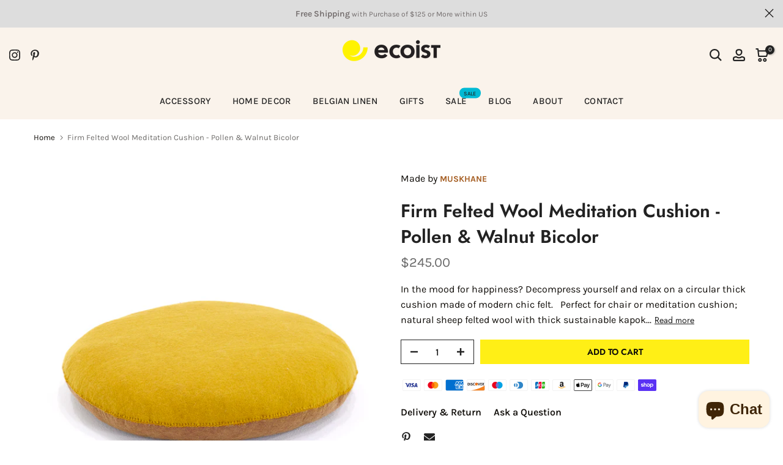

--- FILE ---
content_type: text/html; charset=utf-8
request_url: https://ecoist.world/?section_id=search-hidden
body_size: 2001
content:
<div id="shopify-section-search-hidden" class="shopify-section"><div class="t4s-drawer__header">
   <span class="is--login" aria-hidden="false">Search Our Site</span>
   <button class="t4s-drawer__close" data-drawer-close aria-label="Close Search"><svg class="t4s-iconsvg-close" role="presentation" viewBox="0 0 16 14"><path d="M15 0L1 14m14 0L1 0" stroke="currentColor" fill="none" fill-rule="evenodd"></path></svg></button>
</div>
<form data-frm-search action="/search" method="get" class="t4s-mini-search__frm t4s-pr" role="search">
   <input type="hidden" name="type" value="product">
   <input type="hidden" name="options[unavailable_products]" value="last">
   <input type="hidden" name="options[prefix]" value="last"><div data-cat-search class="t4s-mini-search__cat">
         <select data-name="product_type">
           <option value="*">All Categories</option><option value="3396 - Home & Garden > Household Supplies > Storage & Organization">3396 - Home & Garden > Household Supplies > Storage & Organization</option><option value="4003 - Home & Garden > Linens & Bedding > Bedding > Duvet Covers">4003 - Home & Garden > Linens & Bedding > Bedding > Duvet Covers</option><option value="4022 - Home & Garden > Linens & Bedding > Towels > Kitchen Towels">4022 - Home & Garden > Linens & Bedding > Towels > Kitchen Towels</option><option value="Apron">Apron</option><option value="Area Rug">Area Rug</option><option value="Baby Powder">Baby Powder</option><option value="Baby Towel">Baby Towel</option><option value="Bag">Bag</option><option value="Basket">Basket</option><option value="Basket Bag">Basket Bag</option><option value="Basket Tote">Basket Tote</option><option value="Bath Mat">Bath Mat</option><option value="Bathroom Essential">Bathroom Essential</option><option value="Bed Coverlet">Bed Coverlet</option><option value="Bento Lunch Box">Bento Lunch Box</option><option value="Blanket">Blanket</option><option value="Bodysuit">Bodysuit</option><option value="Broom">Broom</option><option value="Candle Holder">Candle Holder</option><option value="Candles">Candles</option><option value="Carafe">Carafe</option><option value="Chopstick Rest">Chopstick Rest</option><option value="Clothing">Clothing</option><option value="Cosmetic Bag">Cosmetic Bag</option><option value="Cups">Cups</option><option value="Cushion">Cushion</option><option value="Cushions">Cushions</option><option value="Decorative Bowl">Decorative Bowl</option><option value="Decorative Vase">Decorative Vase</option><option value="Deodorant">Deodorant</option><option value="Desk Organizer">Desk Organizer</option><option value="Floral Arrangement Gift Box">Floral Arrangement Gift Box</option><option value="Food Storage">Food Storage</option><option value="Garden Scissors">Garden Scissors</option><option value="Garden Tool">Garden Tool</option><option value="Gift Basket">Gift Basket</option><option value="Gift Box">Gift Box</option><option value="Gift Card">Gift Card</option><option value="Gown">Gown</option><option value="Hair Conditioner">Hair Conditioner</option><option value="Hanging PomPom">Hanging PomPom</option><option value="Incense">Incense</option><option value="Ipad holder">Ipad holder</option><option value="Kitchen Brush">Kitchen Brush</option><option value="Kitchen Magnet">Kitchen Magnet</option><option value="Lampshade">Lampshade</option><option value="Light Kit">Light Kit</option><option value="Lighting Fixture">Lighting Fixture</option><option value="Lip & Cheek Stain">Lip & Cheek Stain</option><option value="Napkins">Napkins</option><option value="Nightgown">Nightgown</option><option value="Pajama">Pajama</option><option value="Paper Product">Paper Product</option><option value="Pillow Cover">Pillow Cover</option><option value="Planter Basket">Planter Basket</option><option value="Plate">Plate</option><option value="Pouch">Pouch</option><option value="Robe">Robe</option><option value="Runner Rug">Runner Rug</option><option value="Scarf">Scarf</option><option value="Serving Bowl">Serving Bowl</option><option value="Shampoo">Shampoo</option><option value="Shawl">Shawl</option><option value="Shoulderbag">Shoulderbag</option><option value="Skincare">Skincare</option><option value="Slipper">Slipper</option><option value="Soap Holder">Soap Holder</option><option value="Sweater">Sweater</option><option value="Table Lamp">Table Lamp</option><option value="Table Napkin">Table Napkin</option><option value="Table Placemat">Table Placemat</option><option value="Table Runner">Table Runner</option><option value="Table Throw">Table Throw</option><option value="Tablecloth">Tablecloth</option><option value="Tea Towel">Tea Towel</option><option value="Throw">Throw</option><option value="Throw Blanket">Throw Blanket</option><option value="Throw Pillow Cover">Throw Pillow Cover</option><option value="Throw Towel">Throw Towel</option><option value="Tops">Tops</option><option value="Towel">Towel</option><option value="Trivet">Trivet</option><option value="Utensil Wrap">Utensil Wrap</option><option value="Vase">Vase</option><option value="Wall Art">Wall Art</option><option value="Water Bottle">Water Bottle</option><option value="Wood Dustpan">Wood Dustpan</option></select>
     </div><div class="t4s-mini-search__btns t4s-pr t4s-oh">
      <input data-input-search class="t4s-mini-search__input" autocomplete="off" type="text" name="q" placeholder="Search">
      <button data-submit-search class="t4s-mini-search__submit t4s-btn-loading__svg" type="submit">
         <svg class="t4s-btn-op0" viewBox="0 0 18 19" width="16"><path fill-rule="evenodd" clip-rule="evenodd" d="M11.03 11.68A5.784 5.784 0 112.85 3.5a5.784 5.784 0 018.18 8.18zm.26 1.12a6.78 6.78 0 11.72-.7l5.4 5.4a.5.5 0 11-.71.7l-5.41-5.4z" fill="currentColor"></path></svg>
         <div class="t4s-loading__spinner t4s-dn">
            <svg width="16" height="16" aria-hidden="true" focusable="false" role="presentation" class="t4s-svg__spinner" viewBox="0 0 66 66" xmlns="http://www.w3.org/2000/svg"><circle class="t4s-path" fill="none" stroke-width="6" cx="33" cy="33" r="30"></circle></svg>
         </div>
      </button>
   </div></form><div data-title-search class="t4s-mini-search__title" style="display:none"></div><div class="t4s-drawer__content">
   <div class="t4s-drawer__main">
      <div data-t4s-scroll-me class="t4s-drawer__scroll t4s-current-scrollbar">

         <div data-skeleton-search class="t4s-skeleton_wrap t4s-dn"><div class="t4s-row t4s-space-item-inner">
               <div class="t4s-col-auto t4s-col-item t4s-widget_img_pr"><div class="t4s-skeleton_img"></div></div>
               <div class="t4s-col t4s-col-item t4s-widget_if_pr"><div class="t4s-skeleton_txt1"></div><div class="t4s-skeleton_txt2"></div></div>
            </div><div class="t4s-row t4s-space-item-inner">
               <div class="t4s-col-auto t4s-col-item t4s-widget_img_pr"><div class="t4s-skeleton_img"></div></div>
               <div class="t4s-col t4s-col-item t4s-widget_if_pr"><div class="t4s-skeleton_txt1"></div><div class="t4s-skeleton_txt2"></div></div>
            </div><div class="t4s-row t4s-space-item-inner">
               <div class="t4s-col-auto t4s-col-item t4s-widget_img_pr"><div class="t4s-skeleton_img"></div></div>
               <div class="t4s-col t4s-col-item t4s-widget_if_pr"><div class="t4s-skeleton_txt1"></div><div class="t4s-skeleton_txt2"></div></div>
            </div><div class="t4s-row t4s-space-item-inner">
               <div class="t4s-col-auto t4s-col-item t4s-widget_img_pr"><div class="t4s-skeleton_img"></div></div>
               <div class="t4s-col t4s-col-item t4s-widget_if_pr"><div class="t4s-skeleton_txt1"></div><div class="t4s-skeleton_txt2"></div></div>
            </div></div>
         <div data-results-search class="t4s-mini-search__content t4s_ratioadapt"></div>
      </div>
   </div><div data-viewAll-search class="t4s-drawer__bottom" style="display:none"></div></div></div>

--- FILE ---
content_type: text/css
request_url: https://ecoist.world/cdn/shop/t/14/assets/general-block.css?v=15561285305371345931754375826
body_size: -509
content:
.t4s-space-html,.t4s-space-html::before{height:var(--height);vertical-align:top}.t4s-col-inner{padding:var(--pd);background-color:var(--bg-cl)}.t4s-has-imgbg{background-repeat:no-repeat;background-position:center;background-size:cover}.t4s-text-bl{font-size:var(--text-fs);font-weight:var(--text-fw);line-height:var(--text-lh);letter-spacing:var(--text-ls);font-style:var(--text-fonts);color:var(--text-cl);margin-bottom:var(--text-mgb)}.custom-menu,.socials-block,.t4s-img-child,.t4s-newsletter-parent,.t4s-space-html{margin-bottom:var(--mgb)}.t4s-font-italic-true{font-style:italic!important}.t4s-text-shadow-true{text-shadow:0 0 4px rgba(0,0,0,.4)}.t4s-img-child::after,.t4s-img-child::before{pointer-events:none}.t4s-img-child img{width:100%;max-width:var(--width);display:inline-block;vertical-align:top}.t4s-space-html::before{content:"";display:inline-block;max-width:100%;background-color:var(--color);width:var(--width)}@media(min-width:768px) and (max-width:1024px){.t4s-space-html{height:var(--height-tl);margin-bottom:var(--mgb-tl)}.t4s-space-html::before{background-color:var(--color);width:var(--width-tl);height:var(--height-tl)}.t4s-hidden-tablet-true{display:none}.t4s-col-inner{padding:var(--pd-tb)}}@media(max-width:767px){.t4s-space-html,.t4s-space-html::before{height:var(--height-mb)}.t4s-col-inner{padding:var(--pd-mb)}.t4s-text-bl{font-size:var(--text-fs-mb);line-height:var(--text-lh-mb);letter-spacing:var(--text-ls-mb);margin-bottom:var(--text-mgb-mb)}.custom-menu,.socials-block,.t4s-img-child,.t4s-newsletter-parent,.t4s-space-html{margin-bottom:var(--mgb-mb)}.t4s-br-mb-true br,.t4s-hidden-mobile-true{display:none}.t4s-space-html::before{background-color:var(--color);width:var(--width-mb)}.t4s-img-child img{max-width:var(--width-mb)}}

--- FILE ---
content_type: text/css
request_url: https://ecoist.world/cdn/shop/t/14/assets/loading.css?v=86338909116946611801754376143
body_size: 97
content:
.t4s-lm-bar--txt{font-size:15px}.t4s-lm-bar--progress{display:block;margin:15px auto 20px;width:250px;height:4px;background-color:var(--border-color);border-radius:5px}.t4s-text-start .t4s-lm-bar--progress{margin-left:0}.t4s-text-end .t4s-lm-bar--progress{margin-right:0}.t4s-lm-bar--progress .t4s-lm-bar--current{width:0;will-change:width;-webkit-transition:width .3s cubic-bezier(.19,1,.22,1);transition:width .3s cubic-bezier(.19,1,.22,1)}.t4s-lm-bar.t4s-btn-color-light .t4s-lm-bar--progress{box-shadow:0 0 2px var(--border-color)}.t4s-lm-bar.t4s-btn-color-light .t4s-lm-bar--current{background:linear-gradient(to right,var(--t4s-light-color),var(--accent-color))}.t4s-lm-bar.t4s-btn-color-dark .t4s-lm-bar--current{background:linear-gradient(to right,var(--t4s-dark-color),var(--accent-color))}.t4s-lm-bar.t4s-btn-color-primary .t4s-lm-bar--current{background:0 0;background:linear-gradient(to right,var(--accent-color),var(--accent-color-hover))}.t4s-lm-bar.t4s-btn-color-custom1 .t4s-lm-bar--current,.t4s-lm-bar.t4s-btn-color-custom2 .t4s-lm-bar--current{background-color:var(--btn-background);background:linear-gradient(to right,var(--btn-background),var(--btn-background-hover))}.t4s-product a.is--loading::before{width:18px;height:18px;border:1px solid;border-color:transparent currentColor currentColor;border-radius:100%;opacity:1;-webkit-animation:450ms linear infinite spin;animation:450ms linear infinite spin;position:absolute;z-index:2;top:0;bottom:0;right:0;left:0;margin:auto;content:''}.t4s-pagination-wrapper .t4s-loadmore-btn.is--loading .t4s-btn-icon,.t4s-pagination-wrapper .t4s-loadmore-btn.is--loading>span,.t4s-product .t4s-product-btns a.is--loading>span,.t4s-product .t4s-product-btns2 a.is--loading>span{opacity:0;visibility:hidden}.t4s-product .t4s-product-btns a.is--loading,.t4s-product .t4s-product-btns2 a.is--loading{pointer-events:none}.css_for_wis_app_true .t4s-product .t4s-pr-wishlist.is--loading,.t4s-product a.t4s-pr-wishlist.is--loading{--border-cl:var(--wishlist-cl)}.t4s-product .t4s-pr-compare.is--loading{--border-cl:var(--compare-cl)}.t4s-product .t4s-pr-quickview.is--loading{--border-cl:var(--quickview-cl)}.t4s-product .t4s-pr-addtocart.is--loading{--border-cl:var(--atc-cl)}.t4s-pagination-wrapper .t4s-loadmore-btn>span{display:flex;align-items:center}.t4s-pagination-wrapper .t4s-loadmore-btn.is--loading{pointer-events:none;transition:.5s}.t4s-pagination-wrapper .t4s-loadmore-btn .t4s-btn-icon{width:16px;height:28px;fill:currentColor}.t4s-pagination-wrapper .t4s-loadmore-btn .t4s-loadmore-icon{opacity:0;visibility:hidden;position:absolute;z-index:1;top:0;bottom:0;left:0;right:0;margin:auto;transition:.5s;max-width:78px}.t4s-pagination-wrapper .t4s-loadmore-btn.is--loading .t4s-loadmore-icon{opacity:1;visibility:visible}body .content--loading{pointer-events:none;position:relative}body .content--loading>*{opacity:.5}body .content--loading::before{position:absolute;content:'';width:100px;height:100px;border:3px solid;border-color:var(--accent-color);border-top-color:#fff;border-radius:100%;opacity:1;-webkit-animation:450ms linear infinite spin;animation:450ms linear infinite spin;z-index:20;top:20%;right:0;left:0;margin:auto}.t4s-flicky-slider+.t4s-prs-footer.t4s-has-btn-load-more,.t4s-prs-footer.t4s-has-btn-none{display:none}